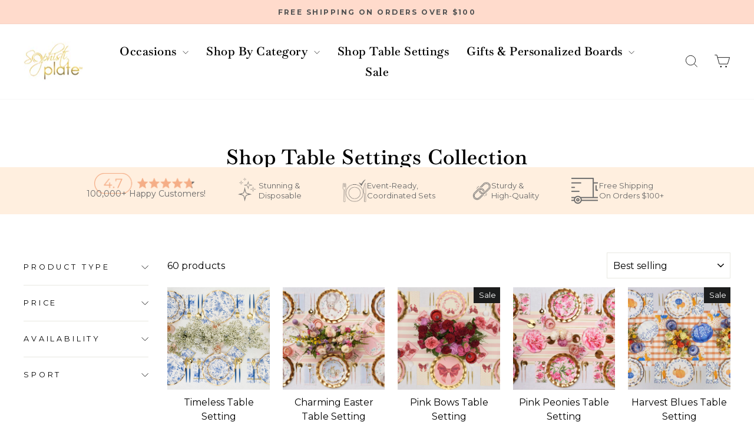

--- FILE ---
content_type: application/javascript; charset=utf-8
request_url: https://config.gorgias.chat/bundle-loader/01GYCC5NWBCKX46EAEMMSJWZ1G?source=shopify1click
body_size: -197
content:
console.warn("Your Gorgias chat widget installation code is incorrect or the related integration was deleted (ID = 01GYCC5NWBCKX46EAEMMSJWZ1G) ")